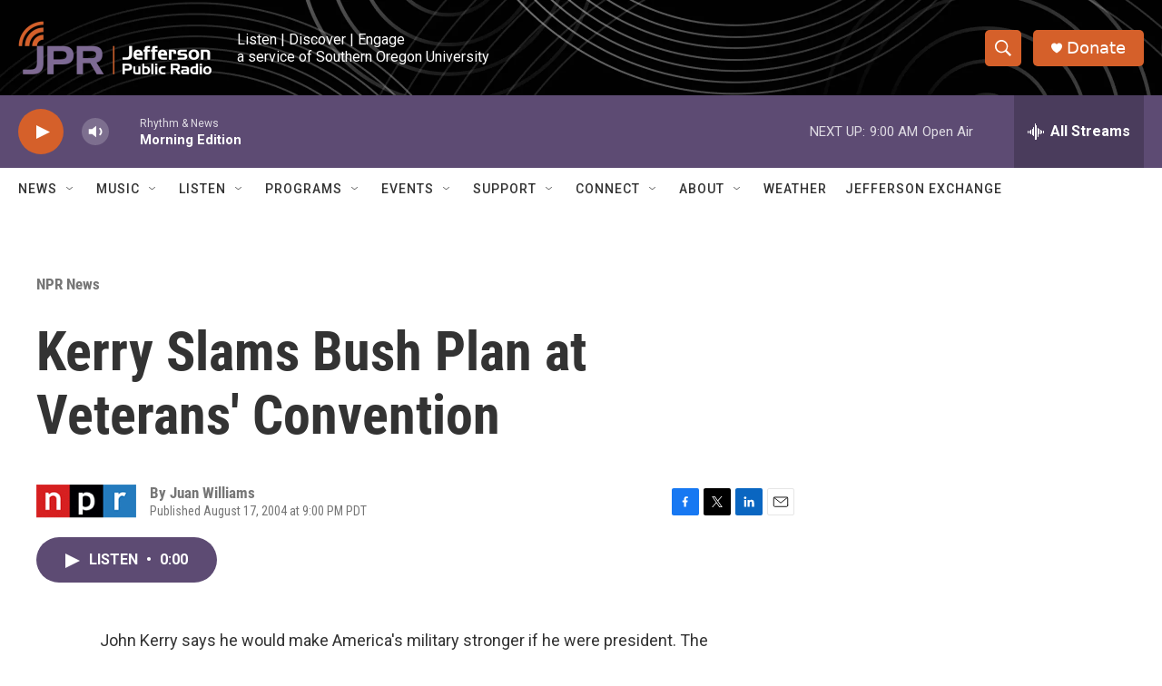

--- FILE ---
content_type: text/html; charset=utf-8
request_url: https://www.google.com/recaptcha/api2/aframe
body_size: 270
content:
<!DOCTYPE HTML><html><head><meta http-equiv="content-type" content="text/html; charset=UTF-8"></head><body><script nonce="HUCyVkSAIgQS4DwqUJTBfw">/** Anti-fraud and anti-abuse applications only. See google.com/recaptcha */ try{var clients={'sodar':'https://pagead2.googlesyndication.com/pagead/sodar?'};window.addEventListener("message",function(a){try{if(a.source===window.parent){var b=JSON.parse(a.data);var c=clients[b['id']];if(c){var d=document.createElement('img');d.src=c+b['params']+'&rc='+(localStorage.getItem("rc::a")?sessionStorage.getItem("rc::b"):"");window.document.body.appendChild(d);sessionStorage.setItem("rc::e",parseInt(sessionStorage.getItem("rc::e")||0)+1);localStorage.setItem("rc::h",'1766418347959');}}}catch(b){}});window.parent.postMessage("_grecaptcha_ready", "*");}catch(b){}</script></body></html>